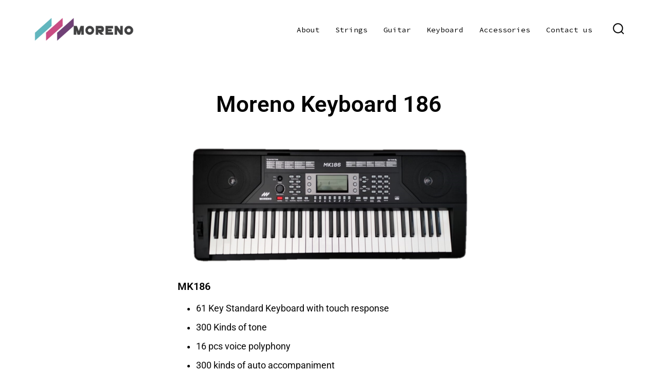

--- FILE ---
content_type: text/html; charset=UTF-8
request_url: https://moreno-music.com/keyboard/
body_size: 12934
content:
<!doctype html>
<html lang="en-US">
<head>
	<meta charset="UTF-8" />
	<meta name="viewport" content="width=device-width, initial-scale=1" />
	<link rel="profile" href="https://gmpg.org/xfn/11" />
	<title>Keyboard</title>
<meta name='robots' content='max-image-preview:large' />
	<style>img:is([sizes="auto" i], [sizes^="auto," i]) { contain-intrinsic-size: 3000px 1500px }</style>
	<link rel='dns-prefetch' href='//fonts.googleapis.com' />
<link href='https://fonts.gstatic.com' crossorigin='1' rel='preconnect' />
<link rel="alternate" type="application/rss+xml" title=" &raquo; Feed" href="https://moreno-music.com/feed/" />
<link rel="alternate" type="application/rss+xml" title=" &raquo; Comments Feed" href="https://moreno-music.com/comments/feed/" />
<script>
window._wpemojiSettings = {"baseUrl":"https:\/\/s.w.org\/images\/core\/emoji\/16.0.1\/72x72\/","ext":".png","svgUrl":"https:\/\/s.w.org\/images\/core\/emoji\/16.0.1\/svg\/","svgExt":".svg","source":{"concatemoji":"https:\/\/moreno-music.com\/wp-includes\/js\/wp-emoji-release.min.js?ver=6.8.3"}};
/*! This file is auto-generated */
!function(s,n){var o,i,e;function c(e){try{var t={supportTests:e,timestamp:(new Date).valueOf()};sessionStorage.setItem(o,JSON.stringify(t))}catch(e){}}function p(e,t,n){e.clearRect(0,0,e.canvas.width,e.canvas.height),e.fillText(t,0,0);var t=new Uint32Array(e.getImageData(0,0,e.canvas.width,e.canvas.height).data),a=(e.clearRect(0,0,e.canvas.width,e.canvas.height),e.fillText(n,0,0),new Uint32Array(e.getImageData(0,0,e.canvas.width,e.canvas.height).data));return t.every(function(e,t){return e===a[t]})}function u(e,t){e.clearRect(0,0,e.canvas.width,e.canvas.height),e.fillText(t,0,0);for(var n=e.getImageData(16,16,1,1),a=0;a<n.data.length;a++)if(0!==n.data[a])return!1;return!0}function f(e,t,n,a){switch(t){case"flag":return n(e,"\ud83c\udff3\ufe0f\u200d\u26a7\ufe0f","\ud83c\udff3\ufe0f\u200b\u26a7\ufe0f")?!1:!n(e,"\ud83c\udde8\ud83c\uddf6","\ud83c\udde8\u200b\ud83c\uddf6")&&!n(e,"\ud83c\udff4\udb40\udc67\udb40\udc62\udb40\udc65\udb40\udc6e\udb40\udc67\udb40\udc7f","\ud83c\udff4\u200b\udb40\udc67\u200b\udb40\udc62\u200b\udb40\udc65\u200b\udb40\udc6e\u200b\udb40\udc67\u200b\udb40\udc7f");case"emoji":return!a(e,"\ud83e\udedf")}return!1}function g(e,t,n,a){var r="undefined"!=typeof WorkerGlobalScope&&self instanceof WorkerGlobalScope?new OffscreenCanvas(300,150):s.createElement("canvas"),o=r.getContext("2d",{willReadFrequently:!0}),i=(o.textBaseline="top",o.font="600 32px Arial",{});return e.forEach(function(e){i[e]=t(o,e,n,a)}),i}function t(e){var t=s.createElement("script");t.src=e,t.defer=!0,s.head.appendChild(t)}"undefined"!=typeof Promise&&(o="wpEmojiSettingsSupports",i=["flag","emoji"],n.supports={everything:!0,everythingExceptFlag:!0},e=new Promise(function(e){s.addEventListener("DOMContentLoaded",e,{once:!0})}),new Promise(function(t){var n=function(){try{var e=JSON.parse(sessionStorage.getItem(o));if("object"==typeof e&&"number"==typeof e.timestamp&&(new Date).valueOf()<e.timestamp+604800&&"object"==typeof e.supportTests)return e.supportTests}catch(e){}return null}();if(!n){if("undefined"!=typeof Worker&&"undefined"!=typeof OffscreenCanvas&&"undefined"!=typeof URL&&URL.createObjectURL&&"undefined"!=typeof Blob)try{var e="postMessage("+g.toString()+"("+[JSON.stringify(i),f.toString(),p.toString(),u.toString()].join(",")+"));",a=new Blob([e],{type:"text/javascript"}),r=new Worker(URL.createObjectURL(a),{name:"wpTestEmojiSupports"});return void(r.onmessage=function(e){c(n=e.data),r.terminate(),t(n)})}catch(e){}c(n=g(i,f,p,u))}t(n)}).then(function(e){for(var t in e)n.supports[t]=e[t],n.supports.everything=n.supports.everything&&n.supports[t],"flag"!==t&&(n.supports.everythingExceptFlag=n.supports.everythingExceptFlag&&n.supports[t]);n.supports.everythingExceptFlag=n.supports.everythingExceptFlag&&!n.supports.flag,n.DOMReady=!1,n.readyCallback=function(){n.DOMReady=!0}}).then(function(){return e}).then(function(){var e;n.supports.everything||(n.readyCallback(),(e=n.source||{}).concatemoji?t(e.concatemoji):e.wpemoji&&e.twemoji&&(t(e.twemoji),t(e.wpemoji)))}))}((window,document),window._wpemojiSettings);
</script>
<style id='wp-emoji-styles-inline-css'>

	img.wp-smiley, img.emoji {
		display: inline !important;
		border: none !important;
		box-shadow: none !important;
		height: 1em !important;
		width: 1em !important;
		margin: 0 0.07em !important;
		vertical-align: -0.1em !important;
		background: none !important;
		padding: 0 !important;
	}
</style>
<style id='classic-theme-styles-inline-css'>
/*! This file is auto-generated */
.wp-block-button__link{color:#fff;background-color:#32373c;border-radius:9999px;box-shadow:none;text-decoration:none;padding:calc(.667em + 2px) calc(1.333em + 2px);font-size:1.125em}.wp-block-file__button{background:#32373c;color:#fff;text-decoration:none}
</style>
<style id='global-styles-inline-css'>
:root{--wp--preset--aspect-ratio--square: 1;--wp--preset--aspect-ratio--4-3: 4/3;--wp--preset--aspect-ratio--3-4: 3/4;--wp--preset--aspect-ratio--3-2: 3/2;--wp--preset--aspect-ratio--2-3: 2/3;--wp--preset--aspect-ratio--16-9: 16/9;--wp--preset--aspect-ratio--9-16: 9/16;--wp--preset--color--black: #000000;--wp--preset--color--cyan-bluish-gray: #abb8c3;--wp--preset--color--white: #ffffff;--wp--preset--color--pale-pink: #f78da7;--wp--preset--color--vivid-red: #cf2e2e;--wp--preset--color--luminous-vivid-orange: #ff6900;--wp--preset--color--luminous-vivid-amber: #fcb900;--wp--preset--color--light-green-cyan: #7bdcb5;--wp--preset--color--vivid-green-cyan: #00d084;--wp--preset--color--pale-cyan-blue: #8ed1fc;--wp--preset--color--vivid-cyan-blue: #0693e3;--wp--preset--color--vivid-purple: #9b51e0;--wp--preset--color--primary: rgb(0,0,0);--wp--preset--color--secondary: rgb(160,160,154);--wp--preset--color--tertiary: rgb(219,217,214);--wp--preset--color--quaternary: #ffffff;--wp--preset--gradient--vivid-cyan-blue-to-vivid-purple: linear-gradient(135deg,rgba(6,147,227,1) 0%,rgb(155,81,224) 100%);--wp--preset--gradient--light-green-cyan-to-vivid-green-cyan: linear-gradient(135deg,rgb(122,220,180) 0%,rgb(0,208,130) 100%);--wp--preset--gradient--luminous-vivid-amber-to-luminous-vivid-orange: linear-gradient(135deg,rgba(252,185,0,1) 0%,rgba(255,105,0,1) 100%);--wp--preset--gradient--luminous-vivid-orange-to-vivid-red: linear-gradient(135deg,rgba(255,105,0,1) 0%,rgb(207,46,46) 100%);--wp--preset--gradient--very-light-gray-to-cyan-bluish-gray: linear-gradient(135deg,rgb(238,238,238) 0%,rgb(169,184,195) 100%);--wp--preset--gradient--cool-to-warm-spectrum: linear-gradient(135deg,rgb(74,234,220) 0%,rgb(151,120,209) 20%,rgb(207,42,186) 40%,rgb(238,44,130) 60%,rgb(251,105,98) 80%,rgb(254,248,76) 100%);--wp--preset--gradient--blush-light-purple: linear-gradient(135deg,rgb(255,206,236) 0%,rgb(152,150,240) 100%);--wp--preset--gradient--blush-bordeaux: linear-gradient(135deg,rgb(254,205,165) 0%,rgb(254,45,45) 50%,rgb(107,0,62) 100%);--wp--preset--gradient--luminous-dusk: linear-gradient(135deg,rgb(255,203,112) 0%,rgb(199,81,192) 50%,rgb(65,88,208) 100%);--wp--preset--gradient--pale-ocean: linear-gradient(135deg,rgb(255,245,203) 0%,rgb(182,227,212) 50%,rgb(51,167,181) 100%);--wp--preset--gradient--electric-grass: linear-gradient(135deg,rgb(202,248,128) 0%,rgb(113,206,126) 100%);--wp--preset--gradient--midnight: linear-gradient(135deg,rgb(2,3,129) 0%,rgb(40,116,252) 100%);--wp--preset--gradient--primary-to-secondary: linear-gradient(135deg, rgb(0,0,0) 0%, rgb(160,160,154) 100%);--wp--preset--gradient--primary-to-tertiary: linear-gradient(135deg, rgb(0,0,0) 0%, rgb(219,217,214) 100%);--wp--preset--gradient--primary-to-background: linear-gradient(135deg, rgb(0,0,0) 0%, rgb(255,255,255) 100%);--wp--preset--gradient--secondary-to-tertiary: linear-gradient(135deg, rgb(160,160,154) 0%, rgb(255,255,255) 100%);--wp--preset--font-size--small: 17px;--wp--preset--font-size--medium: 21px;--wp--preset--font-size--large: 24px;--wp--preset--font-size--x-large: 42px;--wp--preset--font-size--huge: 30px;--wp--preset--spacing--20: 0.44rem;--wp--preset--spacing--30: 0.67rem;--wp--preset--spacing--40: 1rem;--wp--preset--spacing--50: 1.5rem;--wp--preset--spacing--60: 2.25rem;--wp--preset--spacing--70: 3.38rem;--wp--preset--spacing--80: 5.06rem;--wp--preset--shadow--natural: 6px 6px 9px rgba(0, 0, 0, 0.2);--wp--preset--shadow--deep: 12px 12px 50px rgba(0, 0, 0, 0.4);--wp--preset--shadow--sharp: 6px 6px 0px rgba(0, 0, 0, 0.2);--wp--preset--shadow--outlined: 6px 6px 0px -3px rgba(255, 255, 255, 1), 6px 6px rgba(0, 0, 0, 1);--wp--preset--shadow--crisp: 6px 6px 0px rgba(0, 0, 0, 1);}:where(.is-layout-flex){gap: 0.5em;}:where(.is-layout-grid){gap: 0.5em;}body .is-layout-flex{display: flex;}.is-layout-flex{flex-wrap: wrap;align-items: center;}.is-layout-flex > :is(*, div){margin: 0;}body .is-layout-grid{display: grid;}.is-layout-grid > :is(*, div){margin: 0;}:where(.wp-block-columns.is-layout-flex){gap: 2em;}:where(.wp-block-columns.is-layout-grid){gap: 2em;}:where(.wp-block-post-template.is-layout-flex){gap: 1.25em;}:where(.wp-block-post-template.is-layout-grid){gap: 1.25em;}.has-black-color{color: var(--wp--preset--color--black) !important;}.has-cyan-bluish-gray-color{color: var(--wp--preset--color--cyan-bluish-gray) !important;}.has-white-color{color: var(--wp--preset--color--white) !important;}.has-pale-pink-color{color: var(--wp--preset--color--pale-pink) !important;}.has-vivid-red-color{color: var(--wp--preset--color--vivid-red) !important;}.has-luminous-vivid-orange-color{color: var(--wp--preset--color--luminous-vivid-orange) !important;}.has-luminous-vivid-amber-color{color: var(--wp--preset--color--luminous-vivid-amber) !important;}.has-light-green-cyan-color{color: var(--wp--preset--color--light-green-cyan) !important;}.has-vivid-green-cyan-color{color: var(--wp--preset--color--vivid-green-cyan) !important;}.has-pale-cyan-blue-color{color: var(--wp--preset--color--pale-cyan-blue) !important;}.has-vivid-cyan-blue-color{color: var(--wp--preset--color--vivid-cyan-blue) !important;}.has-vivid-purple-color{color: var(--wp--preset--color--vivid-purple) !important;}.has-black-background-color{background-color: var(--wp--preset--color--black) !important;}.has-cyan-bluish-gray-background-color{background-color: var(--wp--preset--color--cyan-bluish-gray) !important;}.has-white-background-color{background-color: var(--wp--preset--color--white) !important;}.has-pale-pink-background-color{background-color: var(--wp--preset--color--pale-pink) !important;}.has-vivid-red-background-color{background-color: var(--wp--preset--color--vivid-red) !important;}.has-luminous-vivid-orange-background-color{background-color: var(--wp--preset--color--luminous-vivid-orange) !important;}.has-luminous-vivid-amber-background-color{background-color: var(--wp--preset--color--luminous-vivid-amber) !important;}.has-light-green-cyan-background-color{background-color: var(--wp--preset--color--light-green-cyan) !important;}.has-vivid-green-cyan-background-color{background-color: var(--wp--preset--color--vivid-green-cyan) !important;}.has-pale-cyan-blue-background-color{background-color: var(--wp--preset--color--pale-cyan-blue) !important;}.has-vivid-cyan-blue-background-color{background-color: var(--wp--preset--color--vivid-cyan-blue) !important;}.has-vivid-purple-background-color{background-color: var(--wp--preset--color--vivid-purple) !important;}.has-black-border-color{border-color: var(--wp--preset--color--black) !important;}.has-cyan-bluish-gray-border-color{border-color: var(--wp--preset--color--cyan-bluish-gray) !important;}.has-white-border-color{border-color: var(--wp--preset--color--white) !important;}.has-pale-pink-border-color{border-color: var(--wp--preset--color--pale-pink) !important;}.has-vivid-red-border-color{border-color: var(--wp--preset--color--vivid-red) !important;}.has-luminous-vivid-orange-border-color{border-color: var(--wp--preset--color--luminous-vivid-orange) !important;}.has-luminous-vivid-amber-border-color{border-color: var(--wp--preset--color--luminous-vivid-amber) !important;}.has-light-green-cyan-border-color{border-color: var(--wp--preset--color--light-green-cyan) !important;}.has-vivid-green-cyan-border-color{border-color: var(--wp--preset--color--vivid-green-cyan) !important;}.has-pale-cyan-blue-border-color{border-color: var(--wp--preset--color--pale-cyan-blue) !important;}.has-vivid-cyan-blue-border-color{border-color: var(--wp--preset--color--vivid-cyan-blue) !important;}.has-vivid-purple-border-color{border-color: var(--wp--preset--color--vivid-purple) !important;}.has-vivid-cyan-blue-to-vivid-purple-gradient-background{background: var(--wp--preset--gradient--vivid-cyan-blue-to-vivid-purple) !important;}.has-light-green-cyan-to-vivid-green-cyan-gradient-background{background: var(--wp--preset--gradient--light-green-cyan-to-vivid-green-cyan) !important;}.has-luminous-vivid-amber-to-luminous-vivid-orange-gradient-background{background: var(--wp--preset--gradient--luminous-vivid-amber-to-luminous-vivid-orange) !important;}.has-luminous-vivid-orange-to-vivid-red-gradient-background{background: var(--wp--preset--gradient--luminous-vivid-orange-to-vivid-red) !important;}.has-very-light-gray-to-cyan-bluish-gray-gradient-background{background: var(--wp--preset--gradient--very-light-gray-to-cyan-bluish-gray) !important;}.has-cool-to-warm-spectrum-gradient-background{background: var(--wp--preset--gradient--cool-to-warm-spectrum) !important;}.has-blush-light-purple-gradient-background{background: var(--wp--preset--gradient--blush-light-purple) !important;}.has-blush-bordeaux-gradient-background{background: var(--wp--preset--gradient--blush-bordeaux) !important;}.has-luminous-dusk-gradient-background{background: var(--wp--preset--gradient--luminous-dusk) !important;}.has-pale-ocean-gradient-background{background: var(--wp--preset--gradient--pale-ocean) !important;}.has-electric-grass-gradient-background{background: var(--wp--preset--gradient--electric-grass) !important;}.has-midnight-gradient-background{background: var(--wp--preset--gradient--midnight) !important;}.has-small-font-size{font-size: var(--wp--preset--font-size--small) !important;}.has-medium-font-size{font-size: var(--wp--preset--font-size--medium) !important;}.has-large-font-size{font-size: var(--wp--preset--font-size--large) !important;}.has-x-large-font-size{font-size: var(--wp--preset--font-size--x-large) !important;}
:where(.wp-block-post-template.is-layout-flex){gap: 1.25em;}:where(.wp-block-post-template.is-layout-grid){gap: 1.25em;}
:where(.wp-block-columns.is-layout-flex){gap: 2em;}:where(.wp-block-columns.is-layout-grid){gap: 2em;}
:root :where(.wp-block-pullquote){font-size: 1.5em;line-height: 1.6;}
</style>
<link rel='stylesheet' id='contact-form-7-css' href='https://moreno-music.com/wp-content/plugins/contact-form-7/includes/css/styles.css?ver=6.1.4' media='all' />
<link rel='stylesheet' id='wp-components-css' href='https://moreno-music.com/wp-includes/css/dist/components/style.min.css?ver=6.8.3' media='all' />
<link rel='stylesheet' id='godaddy-styles-css' href='https://moreno-music.com/wp-content/mu-plugins/vendor/wpex/godaddy-launch/includes/Dependencies/GoDaddy/Styles/build/latest.css?ver=2.0.2' media='all' />
<link rel='preload' as='style' href='https://fonts.googleapis.com/css?family=Trocchi%3A400%2C600%7CNoto+Sans%3A400%2C400i%2C700%7CSource+Code+Pro%3A400%2C700&#038;subset=latin%2Clatin-ext&#038;display=swap&#038;ver=1.8.18' />
<link rel='stylesheet' id='go-fonts-css' href='https://fonts.googleapis.com/css?family=Trocchi%3A400%2C600%7CNoto+Sans%3A400%2C400i%2C700%7CSource+Code+Pro%3A400%2C700&#038;subset=latin%2Clatin-ext&#038;display=swap&#038;ver=1.8.18' media="print" onload="this.media='all'" />

<noscript><link rel="stylesheet" href="https://fonts.googleapis.com/css?family=Trocchi%3A400%2C600%7CNoto+Sans%3A400%2C400i%2C700%7CSource+Code+Pro%3A400%2C700&#038;subset=latin%2Clatin-ext&#038;display=swap&#038;ver=1.8.18" /></noscript><link rel='stylesheet' id='go-style-css' href='https://moreno-music.com/wp-content/themes/go/dist/css/style-shared.min.css?ver=1.8.18' media='all' />
<link rel='stylesheet' id='go-design-style-trendy-css' href='https://moreno-music.com/wp-content/themes/go/dist/css/design-styles/style-trendy.min.css?ver=1.8.18' media='all' />
<link rel='stylesheet' id='elementor-icons-css' href='https://moreno-music.com/wp-content/plugins/elementor/assets/lib/eicons/css/elementor-icons.min.css?ver=5.45.0' media='all' />
<link rel='stylesheet' id='elementor-frontend-css' href='https://moreno-music.com/wp-content/plugins/elementor/assets/css/frontend.min.css?ver=3.34.1' media='all' />
<link rel='stylesheet' id='elementor-post-95-css' href='https://moreno-music.com/wp-content/uploads/elementor/css/post-95.css?ver=1767858781' media='all' />
<link rel='stylesheet' id='widget-heading-css' href='https://moreno-music.com/wp-content/plugins/elementor/assets/css/widget-heading.min.css?ver=3.34.1' media='all' />
<link rel='stylesheet' id='widget-image-css' href='https://moreno-music.com/wp-content/plugins/elementor/assets/css/widget-image.min.css?ver=3.34.1' media='all' />
<link rel='stylesheet' id='widget-video-css' href='https://moreno-music.com/wp-content/plugins/elementor/assets/css/widget-video.min.css?ver=3.34.1' media='all' />
<link rel='stylesheet' id='elementor-post-52-css' href='https://moreno-music.com/wp-content/uploads/elementor/css/post-52.css?ver=1767882793' media='all' />
<link rel='stylesheet' id='elementor-gf-local-roboto-css' href='https://moreno-music.com/wp-content/uploads/elementor/google-fonts/css/roboto.css?ver=1742219497' media='all' />
<link rel='stylesheet' id='elementor-gf-local-robotoslab-css' href='https://moreno-music.com/wp-content/uploads/elementor/google-fonts/css/robotoslab.css?ver=1742219500' media='all' />
<script src="https://moreno-music.com/wp-includes/js/jquery/jquery.min.js?ver=3.7.1" id="jquery-core-js"></script>
<script src="https://moreno-music.com/wp-includes/js/jquery/jquery-migrate.min.js?ver=3.4.1" id="jquery-migrate-js"></script>
<link rel="https://api.w.org/" href="https://moreno-music.com/wp-json/" /><link rel="alternate" title="JSON" type="application/json" href="https://moreno-music.com/wp-json/wp/v2/pages/52" /><link rel="EditURI" type="application/rsd+xml" title="RSD" href="https://moreno-music.com/xmlrpc.php?rsd" />
<meta name="generator" content="WordPress 6.8.3" />
<link rel="canonical" href="https://moreno-music.com/keyboard/" />
<link rel='shortlink' href='https://moreno-music.com/?p=52' />
<link rel="alternate" title="oEmbed (JSON)" type="application/json+oembed" href="https://moreno-music.com/wp-json/oembed/1.0/embed?url=https%3A%2F%2Fmoreno-music.com%2Fkeyboard%2F" />
<link rel="alternate" title="oEmbed (XML)" type="text/xml+oembed" href="https://moreno-music.com/wp-json/oembed/1.0/embed?url=https%3A%2F%2Fmoreno-music.com%2Fkeyboard%2F&#038;format=xml" />
		<style>
			:root {
				--go--color--white: hsl(0, 0%, 100%);
									--go--color--primary: hsl(0, 0%, 0%);
				
									--go--color--secondary: hsl(60, 3%, 62%);
				
									--go--color--tertiary: hsl(36, 6%, 85%);
				
									--go--color--background: hsl(0, 0%, 100%);
				
				
				
									--go-footer--color--background: hsl(165, 2%, 44%);
				
				
									--go-footer--color--text: hsl(0, 0%, 100%);
					--go-footer-navigation--color--text: hsl(0, 0%, 100%);
				
				
									--go-logo--max-width: 200px;
				
									--go-logo-mobile--max-width: 100px;
				
									--go--viewport-basis: 1100;
				
				
				
				
				
							}

			.has-primary-to-secondary-gradient-background {
				background: -webkit-linear-gradient(135deg, var(--go--color--primary) 0%, var(--go--color--secondary) 100%);
				background: -o-linear-gradient(135deg, var(--go--color--primary) 0%, var(--go--color--secondary) 100%);
				background: linear-gradient(135deg, var(--go--color--primary) 0%, var(--go--color--secondary) 100%);
			}

			.has-primary-to-tertiary-gradient-background {
				background: -webkit-linear-gradient(135deg, var(--go--color--primary) 0%, var(--go--color--tertiary) 100%);
				background: -o-linear-gradient(135deg, var(--go--color--primary) 0%, var(--go--color--tertiary) 100%);
				background: linear-gradient(135deg, var(--go--color--primary) 0%, var(--go--color--tertiary) 100%);
			}

			.has-primary-to-background-gradient-background {
				background: -webkit-linear-gradient(135deg, var(--go--color--primary) 0%, var(--go--color--background) 100%);
				background: -o-linear-gradient(135deg, var(--go--color--primary) 0%, var(--go--color--background) 100%);
				background: linear-gradient(135deg, var(--go--color--primary) 0%, var(--go--color--background) 100%);
			}

			.has-secondary-to-tertiary-gradient-background {
				background: -webkit-linear-gradient(135deg, var(--go--color--secondary) 0%, var(--go--color--tertiary) 100%);
				background: -o-linear-gradient(135deg, var(--go--color--secondary) 0%, var(--go--color--tertiary) 100%);
				background: linear-gradient(135deg, var(--go--color--secondary) 0%, var(--go--color--tertiary) 100%);
			}
		</style>
	<meta name="generator" content="Elementor 3.34.1; features: additional_custom_breakpoints; settings: css_print_method-external, google_font-enabled, font_display-auto">
			<style>
				.e-con.e-parent:nth-of-type(n+4):not(.e-lazyloaded):not(.e-no-lazyload),
				.e-con.e-parent:nth-of-type(n+4):not(.e-lazyloaded):not(.e-no-lazyload) * {
					background-image: none !important;
				}
				@media screen and (max-height: 1024px) {
					.e-con.e-parent:nth-of-type(n+3):not(.e-lazyloaded):not(.e-no-lazyload),
					.e-con.e-parent:nth-of-type(n+3):not(.e-lazyloaded):not(.e-no-lazyload) * {
						background-image: none !important;
					}
				}
				@media screen and (max-height: 640px) {
					.e-con.e-parent:nth-of-type(n+2):not(.e-lazyloaded):not(.e-no-lazyload),
					.e-con.e-parent:nth-of-type(n+2):not(.e-lazyloaded):not(.e-no-lazyload) * {
						background-image: none !important;
					}
				}
			</style>
			<link rel="icon" href="https://moreno-music.com/wp-content/uploads/2022/10/cropped-moreno-logo-32x32.png" sizes="32x32" />
<link rel="icon" href="https://moreno-music.com/wp-content/uploads/2022/10/cropped-moreno-logo-192x192.png" sizes="192x192" />
<link rel="apple-touch-icon" href="https://moreno-music.com/wp-content/uploads/2022/10/cropped-moreno-logo-180x180.png" />
<meta name="msapplication-TileImage" content="https://moreno-music.com/wp-content/uploads/2022/10/cropped-moreno-logo-270x270.png" />
</head>

<body
		class="wp-singular page-template-default page page-id-52 wp-custom-logo wp-embed-responsive wp-theme-go is-style-trendy has-header-1 has-footer-2 has-footer-background singular elementor-default elementor-kit-95 elementor-page elementor-page-52"
>

	
	<div id="page" class="site">

		<a class="skip-link screen-reader-text" href="#site-content">Skip to content</a>

		<header id="site-header" class="site-header header relative  header-1" role="banner" itemscope itemtype="http://schema.org/WPHeader">

			<div class="header__inner flex items-center justify-between h-inherit w-full relative">

				<div class="header__extras">
										
	<button
		id="header__search-toggle"
		class="header__search-toggle"
		data-toggle-target=".search-modal"
		data-set-focus=".search-modal .search-form__input"
		type="button"
		aria-controls="js-site-search"
			>
		<div class="search-toggle-icon">
			<svg role="img" viewBox="0 0 20 20" xmlns="http://www.w3.org/2000/svg"><path d="m18.0553691 9.08577774c0-4.92630404-4.02005-8.94635404-8.94635408-8.94635404-4.92630404 0-8.96959132 4.02005-8.96959132 8.94635404 0 4.92630406 4.02005 8.94635406 8.94635404 8.94635406 2.13783006 0 4.08976186-.7435931 5.64665986-1.9984064l3.8109144 3.8109145 1.3245252-1.3245252-3.8341518-3.7876771c1.2548133-1.5336607 2.0216437-3.5088298 2.0216437-5.64665986zm-8.96959136 7.11060866c-3.90386358 0-7.08737138-3.1835078-7.08737138-7.08737138s3.1835078-7.08737138 7.08737138-7.08737138c3.90386356 0 7.08737136 3.1835078 7.08737136 7.08737138s-3.1602705 7.08737138-7.08737136 7.08737138z" /></svg>		</div>
		<span class="screen-reader-text">Search Toggle</span>
	</button>

										</div>

				<div class="header__title-nav flex items-center flex-nowrap">

					<div class="header__titles lg:flex items-center" itemscope itemtype="http://schema.org/Organization"><a href="https://moreno-music.com/" class="custom-logo-link" rel="home"><img fetchpriority="high" width="534" height="136" src="https://moreno-music.com/wp-content/uploads/2021/05/cropped-Picture1-3.png" class="custom-logo" alt="" decoding="async" srcset="https://moreno-music.com/wp-content/uploads/2021/05/cropped-Picture1-3.png 534w, https://moreno-music.com/wp-content/uploads/2021/05/cropped-Picture1-3-300x76.png 300w" sizes="(max-width: 534px) 100vw, 534px" /></a></div>
					
						<nav id="header__navigation" class="header__navigation" aria-label="Horizontal" role="navigation" itemscope itemtype="http://schema.org/SiteNavigationElement">

							<div class="header__navigation-inner">
								<div class="menu-primary-menu-container"><ul id="menu-primary-menu" class="primary-menu list-reset"><li id="menu-item-562" class="menu-item menu-item-type-post_type menu-item-object-page menu-item-562"><a href="https://moreno-music.com/about-2/">About</a></li>
<li id="menu-item-60" class="menu-item menu-item-type-post_type menu-item-object-page menu-item-60"><a href="https://moreno-music.com/strings/">Strings</a></li>
<li id="menu-item-61" class="menu-item menu-item-type-post_type menu-item-object-page menu-item-61"><a href="https://moreno-music.com/guitar/">Guitar</a></li>
<li id="menu-item-62" class="menu-item menu-item-type-post_type menu-item-object-page current-menu-item page_item page-item-52 current_page_item menu-item-62"><a href="https://moreno-music.com/keyboard/" aria-current="page">Keyboard</a></li>
<li id="menu-item-72" class="menu-item menu-item-type-post_type menu-item-object-page menu-item-72"><a href="https://moreno-music.com/accessories/">Accessories</a></li>
<li id="menu-item-494" class="menu-item menu-item-type-post_type menu-item-object-page menu-item-494"><a href="https://moreno-music.com/contact/">Contact us</a></li>
</ul></div>							</div>

						</nav>

					
				</div>

				
	<div class="header__nav-toggle">
		<button
			id="nav-toggle"
			class="nav-toggle"
			type="button"
			aria-controls="header__navigation"
					>
			<div class="nav-toggle-icon">
				<svg role="img" viewBox="0 0 24 24" xmlns="http://www.w3.org/2000/svg"><path d="m3.23076923 15.4615385c-1.78430492 0-3.23076923-1.4464647-3.23076923-3.2307693 0-1.7843045 1.44646431-3.2307692 3.23076923-3.2307692s3.23076923 1.4464647 3.23076923 3.2307692c0 1.7843046-1.44646431 3.2307693-3.23076923 3.2307693zm8.76923077 0c-1.7843049 0-3.23076923-1.4464647-3.23076923-3.2307693 0-1.7843045 1.44646433-3.2307692 3.23076923-3.2307692s3.2307692 1.4464647 3.2307692 3.2307692c0 1.7843046-1.4464643 3.2307693-3.2307692 3.2307693zm8.7692308 0c-1.784305 0-3.2307693-1.4464647-3.2307693-3.2307693 0-1.7843045 1.4464643-3.2307692 3.2307693-3.2307692 1.7843049 0 3.2307692 1.4464647 3.2307692 3.2307692 0 1.7843046-1.4464643 3.2307693-3.2307692 3.2307693z" /></svg>
			</div>
			<div class="nav-toggle-icon nav-toggle-icon--close">
				<svg role="img" viewBox="0 0 24 24" xmlns="http://www.w3.org/2000/svg"><path d="m21.2325621 4.63841899c.526819-.52681908.5246494-1.38313114-.0035241-1.9113046l.0438476.04384757c-.5287653-.52876531-1.3869798-.52784878-1.9113046-.00352402l-7.065629 7.06562899c-.1634497.16344977-.4265682.16533585-.591904 0l-7.06562901-7.06562899c-.52681908-.52681907-1.38313114-.52464944-1.9113046.00352402l.04384757-.04384757c-.52876531.52876532-.52784878 1.38697983-.00352402 1.9113046l7.06562899 7.06562901c.16344977.1634497.16533585.4265682 0 .591904l-7.06562899 7.065629c-.52681907.5268191-.52464944 1.3831311.00352402 1.9113046l-.04384757-.0438476c.52876532.5287654 1.38697983.5278488 1.9113046.0035241l7.06562901-7.065629c.1634497-.1634498.4265682-.1653359.591904 0l7.065629 7.065629c.5268191.526819 1.3831311.5246494 1.9113046-.0035241l-.0438476.0438476c.5287654-.5287653.5278488-1.3869798.0035241-1.9113046l-7.065629-7.065629c-.1634498-.1634497-.1653359-.4265682 0-.591904z" fill-rule="evenodd" /></svg>
			</div>
			<span class="screen-reader-text">Menu</span>
		</button>
	</div>

	
			</div>

			
<div
	class="search-modal"
	data-modal-target-string=".search-modal"
	aria-expanded="false"
	>

	<div class="search-modal-inner">

		<div
id="js-site-search"
class="site-search"
itemscope
itemtype="http://schema.org/WebSite"
>
	<form role="search" id="searchform" class="search-form" method="get" action="https://moreno-music.com/">
		<meta itemprop="target" content="https://moreno-music.com//?s={s}" />
		<label for="search-field">
			<span class="screen-reader-text">Search for:</span>
		</label>
		<input itemprop="query-input" type="search" id="search-field" class="input input--search search-form__input" autocomplete="off" placeholder="Search &hellip;" value="" name="s" />
		<button type="submit" class="search-input__button">
			<span class="search-input__label">Submit</span>
			<svg role="img" class="search-input__arrow-icon" width="30" height="28" viewBox="0 0 30 28" fill="inherit" xmlns="http://www.w3.org/2000/svg">
				<g clip-path="url(#clip0)">
					<path d="M16.1279 0L29.9121 13.7842L16.1279 27.5684L14.8095 26.25L26.3378 14.7217H-6.10352e-05V12.8467H26.3378L14.8095 1.31844L16.1279 0Z" fill="inherit"/>
				</g>
				<defs>
					<clipPath id="clip0">
						<rect width="29.9121" height="27.5684" fill="white"/>
					</clipPath>
				</defs>
			</svg>
		</button>
	</form>
</div>

	</div><!-- .search-modal-inner -->

</div><!-- .search-modal -->

		</header>

		<main id="site-content" class="site-content" role="main">


<article class="post-52 page type-page status-publish hentry" id="post-52">

	
	<div class="content-area__wrapper">
		<div class="content-area entry-content">
					<div data-elementor-type="wp-page" data-elementor-id="52" class="elementor elementor-52">
						<section class="elementor-section elementor-top-section elementor-element elementor-element-69e2f42 elementor-section-boxed elementor-section-height-default elementor-section-height-default" data-id="69e2f42" data-element_type="section">
						<div class="elementor-container elementor-column-gap-default">
					<div class="elementor-column elementor-col-100 elementor-top-column elementor-element elementor-element-1cbd744" data-id="1cbd744" data-element_type="column">
			<div class="elementor-widget-wrap elementor-element-populated">
						<div class="elementor-element elementor-element-88f639f elementor-widget elementor-widget-heading" data-id="88f639f" data-element_type="widget" data-widget_type="heading.default">
				<div class="elementor-widget-container">
					<h2 class="elementor-heading-title elementor-size-default">Moreno Keyboard 186</h2>				</div>
				</div>
					</div>
		</div>
					</div>
		</section>
				<section class="elementor-section elementor-top-section elementor-element elementor-element-5a6aeff elementor-section-boxed elementor-section-height-default elementor-section-height-default" data-id="5a6aeff" data-element_type="section">
						<div class="elementor-container elementor-column-gap-default">
					<div class="elementor-column elementor-col-100 elementor-top-column elementor-element elementor-element-cb93a2b" data-id="cb93a2b" data-element_type="column">
			<div class="elementor-widget-wrap elementor-element-populated">
						<div class="elementor-element elementor-element-7dae8bd elementor-widget elementor-widget-image" data-id="7dae8bd" data-element_type="widget" data-widget_type="image.default">
				<div class="elementor-widget-container">
															<img decoding="async" width="660" height="301" src="https://moreno-music.com/wp-content/uploads/2021/05/MK186-1024x467.png" class="attachment-large size-large wp-image-398" alt="" srcset="https://moreno-music.com/wp-content/uploads/2021/05/MK186-1024x467.png 1024w, https://moreno-music.com/wp-content/uploads/2021/05/MK186-300x137.png 300w, https://moreno-music.com/wp-content/uploads/2021/05/MK186-768x350.png 768w, https://moreno-music.com/wp-content/uploads/2021/05/MK186.png 1152w" sizes="(max-width: 660px) 100vw, 660px" />															</div>
				</div>
				<div class="elementor-element elementor-element-e682471 elementor-widget elementor-widget-heading" data-id="e682471" data-element_type="widget" data-widget_type="heading.default">
				<div class="elementor-widget-container">
					<h2 class="elementor-heading-title elementor-size-default">MK186</h2>				</div>
				</div>
				<div class="elementor-element elementor-element-d1db659 elementor-widget elementor-widget-text-editor" data-id="d1db659" data-element_type="widget" data-widget_type="text-editor.default">
				<div class="elementor-widget-container">
									<ul><li>61 Key Standard Keyboard with touch response</li><li>300 Kinds of tone</li><li>16 pcs voice polyphony</li><li>300 kinds of auto accompaniment</li><li>LCD display</li></ul>								</div>
				</div>
				<div class="elementor-element elementor-element-c45b801 elementor-align-center elementor-widget elementor-widget-button" data-id="c45b801" data-element_type="widget" data-widget_type="button.default">
				<div class="elementor-widget-container">
									<div class="elementor-button-wrapper">
					<a class="elementor-button elementor-button-link elementor-size-sm" href="http://pnx.97c.myftpupload.com/wp-content/uploads/2021/05/MK186.pdf">
						<span class="elementor-button-content-wrapper">
									<span class="elementor-button-text">More Details</span>
					</span>
					</a>
				</div>
								</div>
				</div>
					</div>
		</div>
					</div>
		</section>
				<section class="elementor-section elementor-top-section elementor-element elementor-element-90ee768 elementor-section-boxed elementor-section-height-default elementor-section-height-default" data-id="90ee768" data-element_type="section">
						<div class="elementor-container elementor-column-gap-default">
					<div class="elementor-column elementor-col-100 elementor-top-column elementor-element elementor-element-815a699" data-id="815a699" data-element_type="column">
			<div class="elementor-widget-wrap elementor-element-populated">
						<div class="elementor-element elementor-element-2872262 elementor-widget elementor-widget-heading" data-id="2872262" data-element_type="widget" data-widget_type="heading.default">
				<div class="elementor-widget-container">
					<h2 class="elementor-heading-title elementor-size-default">Moreno Keyboard MK170</h2>				</div>
				</div>
				<div class="elementor-element elementor-element-a0c7df5 elementor-widget elementor-widget-image" data-id="a0c7df5" data-element_type="widget" data-widget_type="image.default">
				<div class="elementor-widget-container">
															<img decoding="async" width="660" height="440" src="https://moreno-music.com/wp-content/uploads/2022/10/MK170-1024x683.jpg" class="attachment-large size-large wp-image-749" alt="MK170" srcset="https://moreno-music.com/wp-content/uploads/2022/10/MK170-1024x683.jpg 1024w, https://moreno-music.com/wp-content/uploads/2022/10/MK170-300x200.jpg 300w, https://moreno-music.com/wp-content/uploads/2022/10/MK170-768x512.jpg 768w, https://moreno-music.com/wp-content/uploads/2022/10/MK170-1536x1025.jpg 1536w, https://moreno-music.com/wp-content/uploads/2022/10/MK170-2048x1367.jpg 2048w" sizes="(max-width: 660px) 100vw, 660px" />															</div>
				</div>
				<div class="elementor-element elementor-element-9dd8c75 elementor-widget elementor-widget-heading" data-id="9dd8c75" data-element_type="widget" data-widget_type="heading.default">
				<div class="elementor-widget-container">
					<h5 class="elementor-heading-title elementor-size-default">MK170</h5>				</div>
				</div>
				<div class="elementor-element elementor-element-60f8acd elementor-widget elementor-widget-text-editor" data-id="60f8acd" data-element_type="widget" data-widget_type="text-editor.default">
				<div class="elementor-widget-container">
									<ul><li>61 Key &#8211; Standard piano key with touch response</li><li>300 kinds of tone</li><li>16 pcs voice polyphony</li><li>300 kind of auto accompaniment</li><li>LCD Display</li></ul>								</div>
				</div>
				<div class="elementor-element elementor-element-f0a2853 elementor-align-center elementor-widget elementor-widget-button" data-id="f0a2853" data-element_type="widget" data-widget_type="button.default">
				<div class="elementor-widget-container">
									<div class="elementor-button-wrapper">
					<a class="elementor-button elementor-button-link elementor-size-sm" href="http://pnx.97c.myftpupload.com/wp-content/uploads/2022/10/Technical-sheet-MK170.pdf">
						<span class="elementor-button-content-wrapper">
									<span class="elementor-button-text">More Details</span>
					</span>
					</a>
				</div>
								</div>
				</div>
					</div>
		</div>
					</div>
		</section>
				<section class="elementor-section elementor-top-section elementor-element elementor-element-46b4ce5 elementor-section-boxed elementor-section-height-default elementor-section-height-default" data-id="46b4ce5" data-element_type="section">
						<div class="elementor-container elementor-column-gap-default">
					<div class="elementor-column elementor-col-100 elementor-top-column elementor-element elementor-element-0762204" data-id="0762204" data-element_type="column">
			<div class="elementor-widget-wrap elementor-element-populated">
						<div class="elementor-element elementor-element-8af6899 elementor-widget elementor-widget-heading" data-id="8af6899" data-element_type="widget" data-widget_type="heading.default">
				<div class="elementor-widget-container">
					<h2 class="elementor-heading-title elementor-size-default">Moreno Keyboard 150</h2>				</div>
				</div>
					</div>
		</div>
					</div>
		</section>
				<section class="elementor-section elementor-top-section elementor-element elementor-element-eadad2c elementor-section-boxed elementor-section-height-default elementor-section-height-default" data-id="eadad2c" data-element_type="section">
						<div class="elementor-container elementor-column-gap-default">
					<div class="elementor-column elementor-col-100 elementor-top-column elementor-element elementor-element-344dd6a" data-id="344dd6a" data-element_type="column">
			<div class="elementor-widget-wrap elementor-element-populated">
						<div class="elementor-element elementor-element-2ac919e elementor-widget elementor-widget-image" data-id="2ac919e" data-element_type="widget" data-widget_type="image.default">
				<div class="elementor-widget-container">
															<img loading="lazy" decoding="async" width="660" height="231" src="https://moreno-music.com/wp-content/uploads/2021/05/MK150-1024x359.png" class="attachment-large size-large wp-image-203" alt="" srcset="https://moreno-music.com/wp-content/uploads/2021/05/MK150-1024x359.png 1024w, https://moreno-music.com/wp-content/uploads/2021/05/MK150-300x105.png 300w, https://moreno-music.com/wp-content/uploads/2021/05/MK150-768x270.png 768w, https://moreno-music.com/wp-content/uploads/2021/05/MK150-1536x539.png 1536w, https://moreno-music.com/wp-content/uploads/2021/05/MK150-2048x719.png 2048w" sizes="(max-width: 660px) 100vw, 660px" />															</div>
				</div>
				<div class="elementor-element elementor-element-521bdca elementor-widget elementor-widget-heading" data-id="521bdca" data-element_type="widget" data-widget_type="heading.default">
				<div class="elementor-widget-container">
					<h2 class="elementor-heading-title elementor-size-large">MK150</h2>				</div>
				</div>
				<div class="elementor-element elementor-element-00ca38b elementor-widget elementor-widget-text-editor" data-id="00ca38b" data-element_type="widget" data-widget_type="text-editor.default">
				<div class="elementor-widget-container">
									<ul><li>61 Key Standard Keyboard without touch response</li><li>300 voice</li><li>16 pcs voice polyphony</li><li>300 kinds of auto accompaniment</li><li>LED display</li></ul>								</div>
				</div>
				<div class="elementor-element elementor-element-b7c791d elementor-align-center elementor-widget elementor-widget-button" data-id="b7c791d" data-element_type="widget" data-widget_type="button.default">
				<div class="elementor-widget-container">
									<div class="elementor-button-wrapper">
					<a class="elementor-button elementor-button-link elementor-size-sm" href="http://pnx.97c.myftpupload.com/wp-content/uploads/2021/05/MK150-1.pdf">
						<span class="elementor-button-content-wrapper">
									<span class="elementor-button-text">More Details</span>
					</span>
					</a>
				</div>
								</div>
				</div>
				<div class="elementor-element elementor-element-a25c80f elementor-widget elementor-widget-video" data-id="a25c80f" data-element_type="widget" data-settings="{&quot;youtube_url&quot;:&quot;https:\/\/www.youtube.com\/watch?v=Tq5hPWP9q1o&quot;,&quot;video_type&quot;:&quot;youtube&quot;,&quot;controls&quot;:&quot;yes&quot;}" data-widget_type="video.default">
				<div class="elementor-widget-container">
							<div class="elementor-wrapper elementor-open-inline">
			<div class="elementor-video"></div>		</div>
						</div>
				</div>
					</div>
		</div>
					</div>
		</section>
				<section class="elementor-section elementor-top-section elementor-element elementor-element-bc2ef61 elementor-section-boxed elementor-section-height-default elementor-section-height-default" data-id="bc2ef61" data-element_type="section">
						<div class="elementor-container elementor-column-gap-default">
					<div class="elementor-column elementor-col-100 elementor-top-column elementor-element elementor-element-902fb4f" data-id="902fb4f" data-element_type="column">
			<div class="elementor-widget-wrap elementor-element-populated">
						<div class="elementor-element elementor-element-fa0ffba elementor-widget elementor-widget-heading" data-id="fa0ffba" data-element_type="widget" data-widget_type="heading.default">
				<div class="elementor-widget-container">
					<h2 class="elementor-heading-title elementor-size-default">Moreno Keyboard 100</h2>				</div>
				</div>
					</div>
		</div>
					</div>
		</section>
				<section class="elementor-section elementor-top-section elementor-element elementor-element-4815e1e elementor-section-boxed elementor-section-height-default elementor-section-height-default" data-id="4815e1e" data-element_type="section">
						<div class="elementor-container elementor-column-gap-default">
					<div class="elementor-column elementor-col-100 elementor-top-column elementor-element elementor-element-f126934" data-id="f126934" data-element_type="column">
			<div class="elementor-widget-wrap elementor-element-populated">
						<div class="elementor-element elementor-element-81e6b87 elementor-widget elementor-widget-image" data-id="81e6b87" data-element_type="widget" data-widget_type="image.default">
				<div class="elementor-widget-container">
															<img loading="lazy" decoding="async" width="660" height="304" src="https://moreno-music.com/wp-content/uploads/2021/05/MK100-1024x471.png" class="attachment-large size-large wp-image-208" alt="" srcset="https://moreno-music.com/wp-content/uploads/2021/05/MK100-1024x471.png 1024w, https://moreno-music.com/wp-content/uploads/2021/05/MK100-300x138.png 300w, https://moreno-music.com/wp-content/uploads/2021/05/MK100-768x354.png 768w, https://moreno-music.com/wp-content/uploads/2021/05/MK100-1536x707.png 1536w, https://moreno-music.com/wp-content/uploads/2021/05/MK100-2048x943.png 2048w" sizes="(max-width: 660px) 100vw, 660px" />															</div>
				</div>
				<div class="elementor-element elementor-element-e9c3a8e elementor-widget elementor-widget-heading" data-id="e9c3a8e" data-element_type="widget" data-widget_type="heading.default">
				<div class="elementor-widget-container">
					<h2 class="elementor-heading-title elementor-size-default">MK100</h2>				</div>
				</div>
				<div class="elementor-element elementor-element-d397f62 elementor-widget elementor-widget-text-editor" data-id="d397f62" data-element_type="widget" data-widget_type="text-editor.default">
				<div class="elementor-widget-container">
									<ul><li>54 Key standard keyboard with no touch response</li><li>300 pcs voice</li><li>300 pcs style</li><li>LCD display</li></ul>								</div>
				</div>
				<div class="elementor-element elementor-element-539ca8a elementor-align-center elementor-widget elementor-widget-button" data-id="539ca8a" data-element_type="widget" data-widget_type="button.default">
				<div class="elementor-widget-container">
									<div class="elementor-button-wrapper">
					<a class="elementor-button elementor-button-link elementor-size-sm" href="http://pnx.97c.myftpupload.com/wp-content/uploads/2021/05/MK100.pdf">
						<span class="elementor-button-content-wrapper">
									<span class="elementor-button-text">More Details</span>
					</span>
					</a>
				</div>
								</div>
				</div>
				<div class="elementor-element elementor-element-a0a73c4 elementor-widget elementor-widget-video" data-id="a0a73c4" data-element_type="widget" data-settings="{&quot;youtube_url&quot;:&quot;https:\/\/www.youtube.com\/watch?v=4kh5V1A4_rg&quot;,&quot;video_type&quot;:&quot;youtube&quot;,&quot;controls&quot;:&quot;yes&quot;}" data-widget_type="video.default">
				<div class="elementor-widget-container">
							<div class="elementor-wrapper elementor-open-inline">
			<div class="elementor-video"></div>		</div>
						</div>
				</div>
					</div>
		</div>
					</div>
		</section>
				<section class="elementor-section elementor-top-section elementor-element elementor-element-1a87190 elementor-section-boxed elementor-section-height-default elementor-section-height-default" data-id="1a87190" data-element_type="section">
						<div class="elementor-container elementor-column-gap-default">
					<div class="elementor-column elementor-col-100 elementor-top-column elementor-element elementor-element-691e44e" data-id="691e44e" data-element_type="column">
			<div class="elementor-widget-wrap elementor-element-populated">
						<div class="elementor-element elementor-element-0468067 elementor-widget elementor-widget-heading" data-id="0468067" data-element_type="widget" data-widget_type="heading.default">
				<div class="elementor-widget-container">
					<h2 class="elementor-heading-title elementor-size-default">MIDI Controller</h2>				</div>
				</div>
					</div>
		</div>
					</div>
		</section>
				<section class="elementor-section elementor-top-section elementor-element elementor-element-2f3d029 elementor-section-boxed elementor-section-height-default elementor-section-height-default" data-id="2f3d029" data-element_type="section">
						<div class="elementor-container elementor-column-gap-default">
					<div class="elementor-column elementor-col-100 elementor-top-column elementor-element elementor-element-f3c103b" data-id="f3c103b" data-element_type="column">
			<div class="elementor-widget-wrap elementor-element-populated">
						<div class="elementor-element elementor-element-7731635 elementor-widget elementor-widget-image" data-id="7731635" data-element_type="widget" data-widget_type="image.default">
				<div class="elementor-widget-container">
															<img loading="lazy" decoding="async" width="660" height="228" src="https://moreno-music.com/wp-content/uploads/2021/05/mc49-2-1024x353.png" class="attachment-large size-large wp-image-399" alt="" srcset="https://moreno-music.com/wp-content/uploads/2021/05/mc49-2-1024x353.png 1024w, https://moreno-music.com/wp-content/uploads/2021/05/mc49-2-300x103.png 300w, https://moreno-music.com/wp-content/uploads/2021/05/mc49-2-768x265.png 768w, https://moreno-music.com/wp-content/uploads/2021/05/mc49-2.png 1102w" sizes="(max-width: 660px) 100vw, 660px" />															</div>
				</div>
				<div class="elementor-element elementor-element-89e9110 elementor-widget elementor-widget-heading" data-id="89e9110" data-element_type="widget" data-widget_type="heading.default">
				<div class="elementor-widget-container">
					<h2 class="elementor-heading-title elementor-size-default">MC49</h2>				</div>
				</div>
				<div class="elementor-element elementor-element-94cbbe1 elementor-widget elementor-widget-text-editor" data-id="94cbbe1" data-element_type="widget" data-widget_type="text-editor.default">
				<div class="elementor-widget-container">
									<ul><li>MIDI USB controller 49 Keys</li><li>Multi &#8211; functional Keyboard</li><li>Assignable SLIDER, PEDAL, PITCH BEND WHEEL, MODULATION WHEEL, ▲/▼Buttons knobs</li><li>Adjustable Keyboard velocity</li><li>PC Upload and Download, Compatible with win XP/Vista and Mac OSX, drive free and hot plug supporting</li><li>Compatible with major sequencer software</li><li>MIDI OUT and USB interface, Power supply by USB and DC 12V</li></ul>								</div>
				</div>
				<div class="elementor-element elementor-element-67b0746 elementor-align-center elementor-widget elementor-widget-button" data-id="67b0746" data-element_type="widget" data-widget_type="button.default">
				<div class="elementor-widget-container">
									<div class="elementor-button-wrapper">
					<a class="elementor-button elementor-button-link elementor-size-sm" href="http://pnx.97c.myftpupload.com/wp-content/uploads/2021/05/MIDI.pdf">
						<span class="elementor-button-content-wrapper">
									<span class="elementor-button-text">More Details</span>
					</span>
					</a>
				</div>
								</div>
				</div>
					</div>
		</div>
					</div>
		</section>
				</div>
							</div>
	</div>

</article>

	</main>

	
<footer id="colophon" class="site-footer site-footer--2 has-background">

	<div class="site-footer__inner flex flex-column lg:flex-row lg:flex-wrap items-center align-center max-w-wide m-auto px">

					<nav class="footer-navigation text-sm" aria-label="Footer Menu">
				<div class="menu-footer-menu-container"><ul id="menu-footer-menu" class="footer-menu footer-menu--1 list-reset"><li id="menu-item-564" class="menu-item menu-item-type-post_type menu-item-object-page menu-item-564"><a href="https://moreno-music.com/about-2/">About</a></li>
<li id="menu-item-501" class="menu-item menu-item-type-post_type menu-item-object-page menu-item-501"><a href="https://moreno-music.com/contact/">Contact us</a></li>
</ul></div>			</nav>
		
			<ul class="social-icons list-reset">
		
			
							<li class="display-inline-block social-icon-facebook">
					<a class="social-icons__icon" href="https://www.facebook.com" aria-label="Open Facebook in a new tab" rel="noopener noreferrer" target="_blank">
						<svg role="img" aria-hidden="true" viewBox="0 0 24 24" xmlns="http://www.w3.org/2000/svg"><path d="M12 2C6.5 2 2 6.5 2 12c0 5 3.7 9.1 8.4 9.9v-7H7.9V12h2.5V9.8c0-2.5 1.5-3.9 3.8-3.9 1.1 0 2.2.2 2.2.2v2.5h-1.3c-1.2 0-1.6.8-1.6 1.6V12h2.8l-.4 2.9h-2.3v7C18.3 21.1 22 17 22 12c0-5.5-4.5-10-10-10z"></path></svg>
						<span class="screen-reader-text">
							Open Facebook in a new tab						</span>
					</a>
				</li>
					
			
					
			
							<li class="display-inline-block social-icon-instagram">
					<a class="social-icons__icon" href="https://www.instagram.com" aria-label="Open Instagram in a new tab" rel="noopener noreferrer" target="_blank">
						<svg role="img" aria-hidden="true" viewBox="0 0 24 24" xmlns="http://www.w3.org/2000/svg"><path d="M12,4.622c2.403,0,2.688,0.009,3.637,0.052c0.877,0.04,1.354,0.187,1.671,0.31c0.42,0.163,0.72,0.358,1.035,0.673 c0.315,0.315,0.51,0.615,0.673,1.035c0.123,0.317,0.27,0.794,0.31,1.671c0.043,0.949,0.052,1.234,0.052,3.637 s-0.009,2.688-0.052,3.637c-0.04,0.877-0.187,1.354-0.31,1.671c-0.163,0.42-0.358,0.72-0.673,1.035 c-0.315,0.315-0.615,0.51-1.035,0.673c-0.317,0.123-0.794,0.27-1.671,0.31c-0.949,0.043-1.233,0.052-3.637,0.052 s-2.688-0.009-3.637-0.052c-0.877-0.04-1.354-0.187-1.671-0.31c-0.42-0.163-0.72-0.358-1.035-0.673 c-0.315-0.315-0.51-0.615-0.673-1.035c-0.123-0.317-0.27-0.794-0.31-1.671C4.631,14.688,4.622,14.403,4.622,12 s0.009-2.688,0.052-3.637c0.04-0.877,0.187-1.354,0.31-1.671c0.163-0.42,0.358-0.72,0.673-1.035 c0.315-0.315,0.615-0.51,1.035-0.673c0.317-0.123,0.794-0.27,1.671-0.31C9.312,4.631,9.597,4.622,12,4.622 M12,3 C9.556,3,9.249,3.01,8.289,3.054C7.331,3.098,6.677,3.25,6.105,3.472C5.513,3.702,5.011,4.01,4.511,4.511 c-0.5,0.5-0.808,1.002-1.038,1.594C3.25,6.677,3.098,7.331,3.054,8.289C3.01,9.249,3,9.556,3,12c0,2.444,0.01,2.751,0.054,3.711 c0.044,0.958,0.196,1.612,0.418,2.185c0.23,0.592,0.538,1.094,1.038,1.594c0.5,0.5,1.002,0.808,1.594,1.038 c0.572,0.222,1.227,0.375,2.185,0.418C9.249,20.99,9.556,21,12,21s2.751-0.01,3.711-0.054c0.958-0.044,1.612-0.196,2.185-0.418 c0.592-0.23,1.094-0.538,1.594-1.038c0.5-0.5,0.808-1.002,1.038-1.594c0.222-0.572,0.375-1.227,0.418-2.185 C20.99,14.751,21,14.444,21,12s-0.01-2.751-0.054-3.711c-0.044-0.958-0.196-1.612-0.418-2.185c-0.23-0.592-0.538-1.094-1.038-1.594 c-0.5-0.5-1.002-0.808-1.594-1.038c-0.572-0.222-1.227-0.375-2.185-0.418C14.751,3.01,14.444,3,12,3L12,3z M12,7.378 c-2.552,0-4.622,2.069-4.622,4.622S9.448,16.622,12,16.622s4.622-2.069,4.622-4.622S14.552,7.378,12,7.378z M12,15 c-1.657,0-3-1.343-3-3s1.343-3,3-3s3,1.343,3,3S13.657,15,12,15z M16.804,6.116c-0.596,0-1.08,0.484-1.08,1.08 s0.484,1.08,1.08,1.08c0.596,0,1.08-0.484,1.08-1.08S17.401,6.116,16.804,6.116z"></path></svg>
						<span class="screen-reader-text">
							Open Instagram in a new tab						</span>
					</a>
				</li>
					
			
					
			
					
			
					
			
							<li class="display-inline-block social-icon-youtube">
					<a class="social-icons__icon" href="https://www.youtube.com/channel/UCHZDtxBnghfSeEuMc8t7DIA" aria-label="Open YouTube in a new tab" rel="noopener noreferrer" target="_blank">
						<svg role="img" aria-hidden="true" xmlns="http://www.w3.org/2000/svg" width="24" height="24" viewBox="0 0 24 24"><path d="M19.615 3.184c-3.604-.246-11.631-.245-15.23 0-3.897.266-4.356 2.62-4.385 8.816.029 6.185.484 8.549 4.385 8.816 3.6.245 11.626.246 15.23 0 3.897-.266 4.356-2.62 4.385-8.816-.029-6.185-.484-8.549-4.385-8.816zm-10.615 12.816v-8l8 3.993-8 4.007z"/></svg>
						<span class="screen-reader-text">
							Open YouTube in a new tab						</span>
					</a>
				</li>
					
			
					
			
					
			
					
			
					
			
						</ul>
	
		
	<div class="site-info text-xs mb-0 lg:w-full">

		&copy; 2026&nbsp;
		
	</div>

	
	</div>

</footer>

	</div>

	<script type="speculationrules">
{"prefetch":[{"source":"document","where":{"and":[{"href_matches":"\/*"},{"not":{"href_matches":["\/wp-*.php","\/wp-admin\/*","\/wp-content\/uploads\/*","\/wp-content\/*","\/wp-content\/plugins\/*","\/wp-content\/themes\/go\/*","\/*\\?(.+)"]}},{"not":{"selector_matches":"a[rel~=\"nofollow\"]"}},{"not":{"selector_matches":".no-prefetch, .no-prefetch a"}}]},"eagerness":"conservative"}]}
</script>
			<script>
				const lazyloadRunObserver = () => {
					const lazyloadBackgrounds = document.querySelectorAll( `.e-con.e-parent:not(.e-lazyloaded)` );
					const lazyloadBackgroundObserver = new IntersectionObserver( ( entries ) => {
						entries.forEach( ( entry ) => {
							if ( entry.isIntersecting ) {
								let lazyloadBackground = entry.target;
								if( lazyloadBackground ) {
									lazyloadBackground.classList.add( 'e-lazyloaded' );
								}
								lazyloadBackgroundObserver.unobserve( entry.target );
							}
						});
					}, { rootMargin: '200px 0px 200px 0px' } );
					lazyloadBackgrounds.forEach( ( lazyloadBackground ) => {
						lazyloadBackgroundObserver.observe( lazyloadBackground );
					} );
				};
				const events = [
					'DOMContentLoaded',
					'elementor/lazyload/observe',
				];
				events.forEach( ( event ) => {
					document.addEventListener( event, lazyloadRunObserver );
				} );
			</script>
			<script src="https://moreno-music.com/wp-includes/js/dist/hooks.min.js?ver=4d63a3d491d11ffd8ac6" id="wp-hooks-js"></script>
<script src="https://moreno-music.com/wp-includes/js/dist/i18n.min.js?ver=5e580eb46a90c2b997e6" id="wp-i18n-js"></script>
<script id="wp-i18n-js-after">
wp.i18n.setLocaleData( { 'text direction\u0004ltr': [ 'ltr' ] } );
</script>
<script src="https://moreno-music.com/wp-content/plugins/contact-form-7/includes/swv/js/index.js?ver=6.1.4" id="swv-js"></script>
<script id="contact-form-7-js-before">
var wpcf7 = {
    "api": {
        "root": "https:\/\/moreno-music.com\/wp-json\/",
        "namespace": "contact-form-7\/v1"
    },
    "cached": 1
};
</script>
<script src="https://moreno-music.com/wp-content/plugins/contact-form-7/includes/js/index.js?ver=6.1.4" id="contact-form-7-js"></script>
<script id="go-frontend-js-extra">
var goFrontend = {"openMenuOnHover":"1","isMobile":"1"};
</script>
<script src="https://moreno-music.com/wp-content/themes/go/dist/js/frontend.min.js?ver=1.8.18" id="go-frontend-js"></script>
<script src="https://moreno-music.com/wp-content/plugins/elementor/assets/js/webpack.runtime.min.js?ver=3.34.1" id="elementor-webpack-runtime-js"></script>
<script src="https://moreno-music.com/wp-content/plugins/elementor/assets/js/frontend-modules.min.js?ver=3.34.1" id="elementor-frontend-modules-js"></script>
<script src="https://moreno-music.com/wp-includes/js/jquery/ui/core.min.js?ver=1.13.3" id="jquery-ui-core-js"></script>
<script id="elementor-frontend-js-before">
var elementorFrontendConfig = {"environmentMode":{"edit":false,"wpPreview":false,"isScriptDebug":false},"i18n":{"shareOnFacebook":"Share on Facebook","shareOnTwitter":"Share on Twitter","pinIt":"Pin it","download":"Download","downloadImage":"Download image","fullscreen":"Fullscreen","zoom":"Zoom","share":"Share","playVideo":"Play Video","previous":"Previous","next":"Next","close":"Close","a11yCarouselPrevSlideMessage":"Previous slide","a11yCarouselNextSlideMessage":"Next slide","a11yCarouselFirstSlideMessage":"This is the first slide","a11yCarouselLastSlideMessage":"This is the last slide","a11yCarouselPaginationBulletMessage":"Go to slide"},"is_rtl":false,"breakpoints":{"xs":0,"sm":480,"md":768,"lg":1025,"xl":1440,"xxl":1600},"responsive":{"breakpoints":{"mobile":{"label":"Mobile Portrait","value":767,"default_value":767,"direction":"max","is_enabled":true},"mobile_extra":{"label":"Mobile Landscape","value":880,"default_value":880,"direction":"max","is_enabled":false},"tablet":{"label":"Tablet Portrait","value":1024,"default_value":1024,"direction":"max","is_enabled":true},"tablet_extra":{"label":"Tablet Landscape","value":1200,"default_value":1200,"direction":"max","is_enabled":false},"laptop":{"label":"Laptop","value":1366,"default_value":1366,"direction":"max","is_enabled":false},"widescreen":{"label":"Widescreen","value":2400,"default_value":2400,"direction":"min","is_enabled":false}},"hasCustomBreakpoints":false},"version":"3.34.1","is_static":false,"experimentalFeatures":{"additional_custom_breakpoints":true,"home_screen":true,"global_classes_should_enforce_capabilities":true,"e_variables":true,"cloud-library":true,"e_opt_in_v4_page":true,"e_interactions":true,"import-export-customization":true},"urls":{"assets":"https:\/\/moreno-music.com\/wp-content\/plugins\/elementor\/assets\/","ajaxurl":"https:\/\/moreno-music.com\/wp-admin\/admin-ajax.php","uploadUrl":"https:\/\/moreno-music.com\/wp-content\/uploads"},"nonces":{"floatingButtonsClickTracking":"43058d69ed"},"swiperClass":"swiper","settings":{"page":[],"editorPreferences":[]},"kit":{"active_breakpoints":["viewport_mobile","viewport_tablet"],"global_image_lightbox":"yes","lightbox_enable_counter":"yes","lightbox_enable_fullscreen":"yes","lightbox_enable_zoom":"yes","lightbox_enable_share":"yes","lightbox_title_src":"title","lightbox_description_src":"description"},"post":{"id":52,"title":"Keyboard","excerpt":"","featuredImage":false}};
</script>
<script src="https://moreno-music.com/wp-content/plugins/elementor/assets/js/frontend.min.js?ver=3.34.1" id="elementor-frontend-js"></script>
	<script>
	/(trident|msie)/i.test(navigator.userAgent)&&document.getElementById&&window.addEventListener&&window.addEventListener("hashchange",function(){var t,e=location.hash.substring(1);/^[A-z0-9_-]+$/.test(e)&&(t=document.getElementById(e))&&(/^(?:a|select|input|button|textarea)$/i.test(t.tagName)||(t.tabIndex=-1),t.focus())},!1);
	</script>
	
	</body>
</html>


--- FILE ---
content_type: text/css
request_url: https://moreno-music.com/wp-content/uploads/elementor/css/post-52.css?ver=1767882793
body_size: 278
content:
.elementor-widget-heading .elementor-heading-title{font-family:var( --e-global-typography-primary-font-family ), Sans-serif;font-weight:var( --e-global-typography-primary-font-weight );color:var( --e-global-color-primary );}.elementor-52 .elementor-element.elementor-element-88f639f{text-align:center;}.elementor-52 .elementor-element.elementor-element-88f639f .elementor-heading-title{color:#020202;}.elementor-52 .elementor-element.elementor-element-5a6aeff{margin-top:15px;margin-bottom:0px;}.elementor-widget-image .widget-image-caption{color:var( --e-global-color-text );font-family:var( --e-global-typography-text-font-family ), Sans-serif;font-weight:var( --e-global-typography-text-font-weight );}.elementor-52 .elementor-element.elementor-element-e682471 .elementor-heading-title{font-family:"Roboto", Sans-serif;font-size:20px;font-weight:600;color:#020202;}.elementor-widget-text-editor{font-family:var( --e-global-typography-text-font-family ), Sans-serif;font-weight:var( --e-global-typography-text-font-weight );color:var( --e-global-color-text );}.elementor-widget-text-editor.elementor-drop-cap-view-stacked .elementor-drop-cap{background-color:var( --e-global-color-primary );}.elementor-widget-text-editor.elementor-drop-cap-view-framed .elementor-drop-cap, .elementor-widget-text-editor.elementor-drop-cap-view-default .elementor-drop-cap{color:var( --e-global-color-primary );border-color:var( --e-global-color-primary );}.elementor-52 .elementor-element.elementor-element-d1db659 > .elementor-widget-container{margin:-20px -20px -20px -20px;}.elementor-52 .elementor-element.elementor-element-d1db659{color:#050505;}.elementor-widget-button .elementor-button{background-color:var( --e-global-color-accent );font-family:var( --e-global-typography-accent-font-family ), Sans-serif;font-weight:var( --e-global-typography-accent-font-weight );}.elementor-52 .elementor-element.elementor-element-c45b801 .elementor-button{background-color:#020202;}.elementor-52 .elementor-element.elementor-element-c45b801 .elementor-button:hover, .elementor-52 .elementor-element.elementor-element-c45b801 .elementor-button:focus{background-color:#746E6E;}.elementor-52 .elementor-element.elementor-element-90ee768{margin-top:45px;margin-bottom:0px;}.elementor-52 .elementor-element.elementor-element-2872262{text-align:center;}.elementor-52 .elementor-element.elementor-element-2872262 .elementor-heading-title{color:#040405;}.elementor-52 .elementor-element.elementor-element-9dd8c75 .elementor-heading-title{color:#040405;}.elementor-52 .elementor-element.elementor-element-60f8acd > .elementor-widget-container{margin:-26px 0px 0px 0px;}.elementor-52 .elementor-element.elementor-element-60f8acd{color:#020101;}.elementor-52 .elementor-element.elementor-element-f0a2853 .elementor-button{background-color:#090909;}.elementor-52 .elementor-element.elementor-element-46b4ce5{margin-top:40px;margin-bottom:0px;}.elementor-52 .elementor-element.elementor-element-8af6899{text-align:center;}.elementor-52 .elementor-element.elementor-element-8af6899 .elementor-heading-title{color:#040404;}.elementor-52 .elementor-element.elementor-element-eadad2c{margin-top:15px;margin-bottom:0px;}.elementor-52 .elementor-element.elementor-element-521bdca > .elementor-widget-container{margin:0px 0px 0px 0px;}.elementor-52 .elementor-element.elementor-element-521bdca .elementor-heading-title{font-family:"Roboto", Sans-serif;font-size:20px;font-weight:600;color:#080808;}.elementor-52 .elementor-element.elementor-element-00ca38b > .elementor-widget-container{margin:-20px 0px 0px 0px;}.elementor-52 .elementor-element.elementor-element-00ca38b{color:#040404;}.elementor-52 .elementor-element.elementor-element-b7c791d .elementor-button{background-color:#030303;}.elementor-52 .elementor-element.elementor-element-b7c791d .elementor-button:hover, .elementor-52 .elementor-element.elementor-element-b7c791d .elementor-button:focus{background-color:#666363;}.elementor-52 .elementor-element.elementor-element-b7c791d > .elementor-widget-container{margin:0px 0px 0px 0px;}.elementor-52 .elementor-element.elementor-element-a25c80f .elementor-wrapper{--video-aspect-ratio:1.77777;}.elementor-52 .elementor-element.elementor-element-bc2ef61{margin-top:40px;margin-bottom:0px;}.elementor-52 .elementor-element.elementor-element-fa0ffba{text-align:center;}.elementor-52 .elementor-element.elementor-element-fa0ffba .elementor-heading-title{color:#070707;}.elementor-52 .elementor-element.elementor-element-e9c3a8e .elementor-heading-title{font-family:"Roboto", Sans-serif;font-size:20px;font-weight:600;color:#050505;}.elementor-52 .elementor-element.elementor-element-d397f62 > .elementor-widget-container{margin:-20px 0px 0px 0px;}.elementor-52 .elementor-element.elementor-element-d397f62{color:#050505;}.elementor-52 .elementor-element.elementor-element-539ca8a .elementor-button{background-color:#020202;}.elementor-52 .elementor-element.elementor-element-539ca8a .elementor-button:hover, .elementor-52 .elementor-element.elementor-element-539ca8a .elementor-button:focus{background-color:#6E6868;}.elementor-52 .elementor-element.elementor-element-a0a73c4 .elementor-wrapper{--video-aspect-ratio:1.77777;}.elementor-52 .elementor-element.elementor-element-1a87190{margin-top:40px;margin-bottom:0px;}.elementor-52 .elementor-element.elementor-element-0468067{text-align:center;}.elementor-52 .elementor-element.elementor-element-0468067 .elementor-heading-title{color:#050505;}.elementor-52 .elementor-element.elementor-element-2f3d029{margin-top:0px;margin-bottom:0px;}.elementor-52 .elementor-element.elementor-element-89e9110 .elementor-heading-title{font-family:"Roboto", Sans-serif;font-size:20px;font-weight:600;color:#040404;}.elementor-52 .elementor-element.elementor-element-94cbbe1 > .elementor-widget-container{margin:-20px 0px 0px 0px;}.elementor-52 .elementor-element.elementor-element-94cbbe1{color:#010101;}.elementor-52 .elementor-element.elementor-element-67b0746 .elementor-button{background-color:#020202;}.elementor-52 .elementor-element.elementor-element-67b0746 .elementor-button:hover, .elementor-52 .elementor-element.elementor-element-67b0746 .elementor-button:focus{background-color:#666363;}